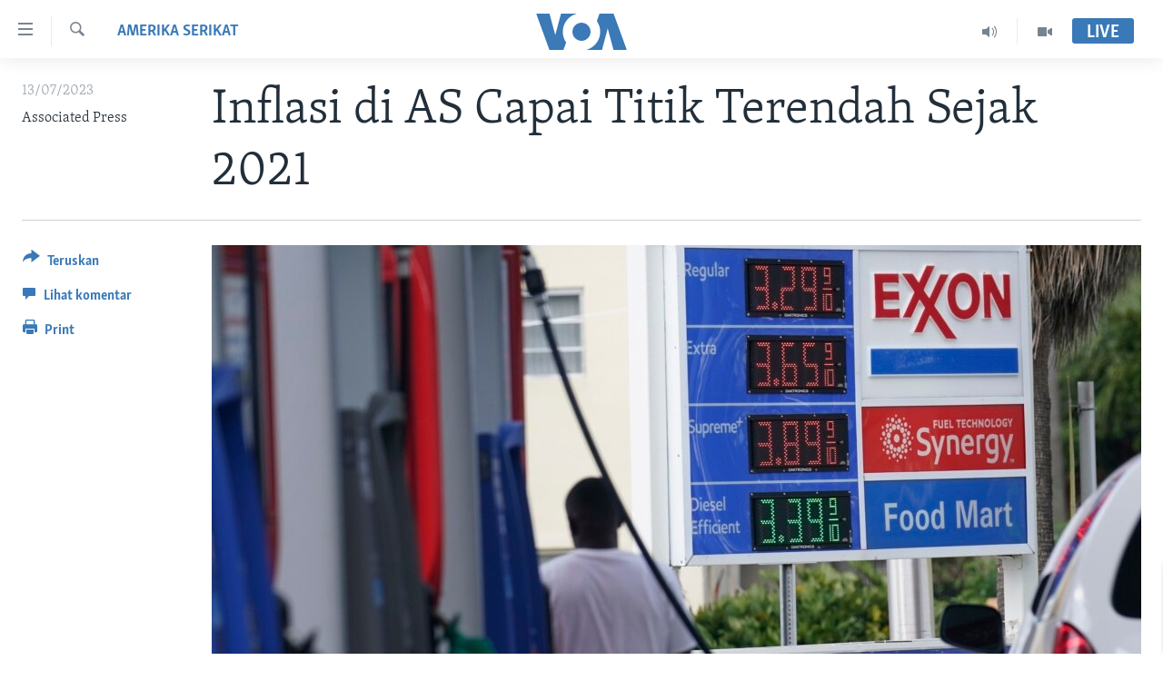

--- FILE ---
content_type: application/javascript; charset=UTF-8
request_url: https://voa-id-420.disqus.com/count-data.js?1=7178801
body_size: 218
content:
var DISQUSWIDGETS;

if (typeof DISQUSWIDGETS != 'undefined') {
    DISQUSWIDGETS.displayCount({"text":{"and":"dan","comments":{"zero":" ","multiple":"({num})","one":"(1)"}},"counts":[{"id":"7178801","comments":0}]});
}